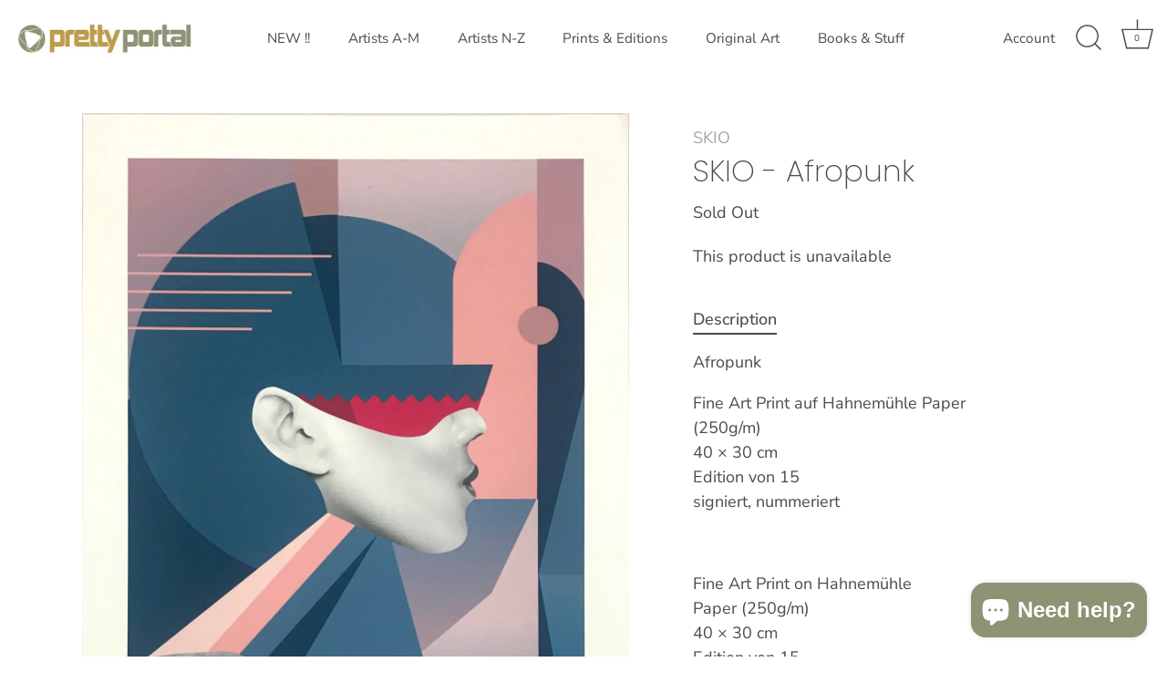

--- FILE ---
content_type: text/html; charset=UTF-8
request_url: https://setubridgeapps.com/coming-soon-product/app/src/public/get_timezone?shop=prettyportal.myshopify.com&store_timezone=Europe%2FBerlin
body_size: -302
content:
{"dateTime":"2026\/01\/23 01:47:34","timezone":"Europe\/Berlin"}